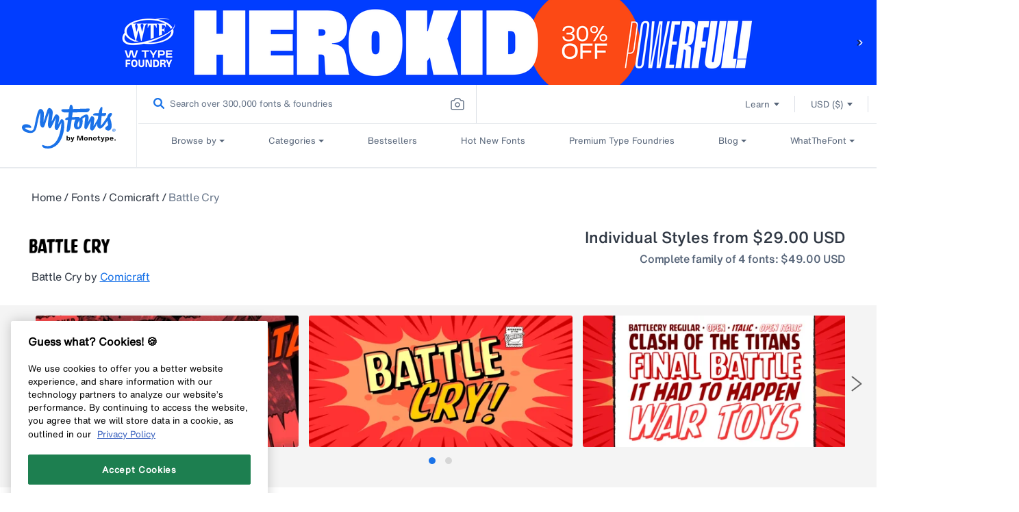

--- FILE ---
content_type: image/svg+xml
request_url: https://cdn.shopify.com/s/files/1/0591/3352/6223/files/white_star.svg?v=1692875333
body_size: -836
content:
<svg width="16" height="15" viewBox="0 0 16 15" fill="none" xmlns="http://www.w3.org/2000/svg">
<path d="M8 0L10.3041 4.82865L15.6085 5.52786L11.7281 9.21135L12.7023 14.4721L8 11.92L3.29772 14.4721L4.27186 9.21135L0.391548 5.52786L5.69588 4.82865L8 0Z" fill="white"/>
</svg>


--- FILE ---
content_type: application/x-javascript
request_url: https://assets.adobedtm.com/843baba4f0fe/4566c89e0abf/2c8f4febcf1d/RCfb3216bdbbf345d39b1f29d2b740f013-source.min.js
body_size: 156
content:
// For license information, see `https://assets.adobedtm.com/843baba4f0fe/4566c89e0abf/2c8f4febcf1d/RCfb3216bdbbf345d39b1f29d2b740f013-source.js`.
_satellite.__registerScript('https://assets.adobedtm.com/843baba4f0fe/4566c89e0abf/2c8f4febcf1d/RCfb3216bdbbf345d39b1f29d2b740f013-source.min.js', "<!-- Start DemandBase -->\n<script>\n(function(d,b,a,s,e){ var t = b.createElement(a),\n  fs = b.getElementsByTagName(a)[0]; t.async=1; t.id=e; t.src=s;\n  fs.parentNode.insertBefore(t, fs); })\n(window,document,'script','https://tag.demandbase.com/3d6d0dc4.min.js','demandbase_js_lib'); \n</script>\n<!-- End DemandBase -->\n");